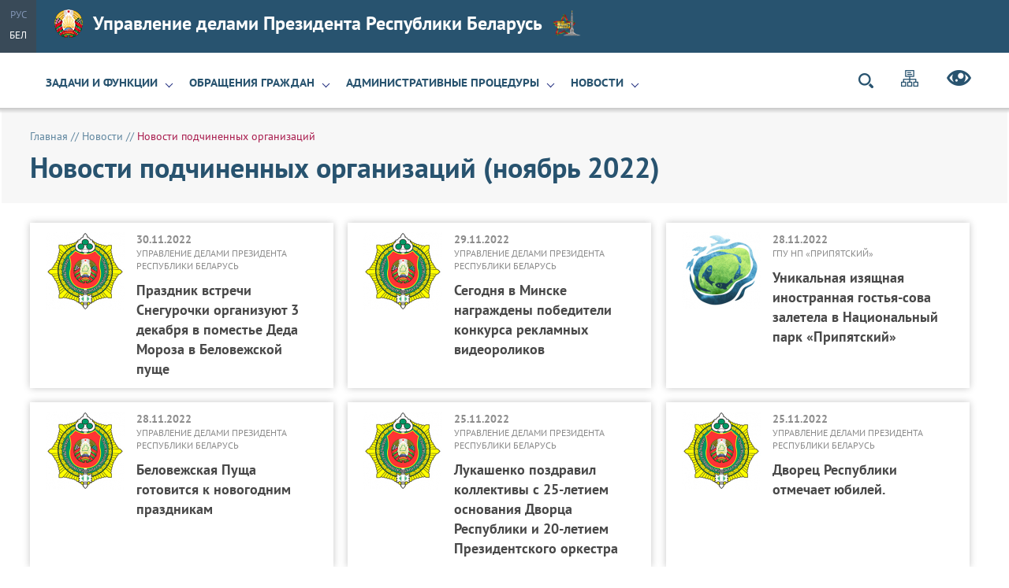

--- FILE ---
content_type: text/html; charset=UTF-8
request_url: https://udp.gov.by/ru/news-ru/?y=2022&m=11
body_size: 15935
content:
    
    <!DOCTYPE HTML>
<html lang="ru-RU" >
    <head>
        <title>Новости подчиненных организаций | Управление делами Президента Республики Беларусь</title>
        <meta charset="UTF-8"/>
        <meta http-equiv="Content-Type" content="text/html; charset=utf-8"/>
        <meta http-equiv="Content-Language" content="ru"/>
        <meta name="viewport" content="width=device-width"/>
        <link rel="stylesheet" href="/styles/design/general_styles.css" type="text/css" />
        <link rel="stylesheet" href="/styles/design/styles.css" type="text/css" />
        <link rel="stylesheet" href="/styles/design/tr_styles.css" type="text/css" />
                <meta name="keywords" content=""/>
        <meta name="description" content=""/>

                <style type="text/css">
            @media print {
            body:after{display:inline-block;content:url(http://chart.googleapis.com/chart?cht=qr&chs=200x200&choe=UTF-8&chld=H&chl=udp.gov.by/ru/news-ru/)                    }
            }
        </style>
    </head>
    <body>
                        
                
        

        <div class="header">
            <div class="all">
                <div class="langs">        	
                            <span>Рус</span>
                
        	
                                                                                <a  href="https://udp.gov.by/by/" title="Бел">Бел</a>
                
         </div>
                <div class="home_link">
                    <a href="/ru/">
                        <img class="gerb-main" src="/desimages/gerb.png" alt="">
                        Управление делами Президента Республики Беларусь
                        <img class="gerb-secondary" src="/desimages/gerb-secondary.png" alt="">
                    </a>
                </div>
            </div>
        </div>
        <div class="menu_line">
            <div class="all">
                <div class="h_menu_title" onclick="open_menu()"><a>Меню</a></div>
<div class="h_menu_inner" id="h_menu">
    <div class="h_menu_title_inner" onclick="open_menu()">Меню</div>
    <div class="h_menu_inner_m" id="h_menu_inner">
	
        <div class="h_menu_item">
                            <a class="h_menu1  h_menu1_ch"  href="https://udp.gov.by/ru/upravlenie-ru/" title="Задачи и функции">Задачи и функции</a>
                
               
                <div class="h_menu_second">                    
                	
                                                    <a class="h_menu2  " href="https://udp.gov.by/ru/apparat-upravlenija-ru/" title="Руководство Управления делами Президента Республики Беларусь">Руководство Управления делами Президента Республики Беларусь </span></a>
                                                                    
                	
                                                    <a class="h_menu2  " href="https://udp.gov.by/ru/podchinennye-organizatsii-ru/" title="Подчиненные организации">Подчиненные организации </span></a>
                                                                    
                	
                                                    <a class="h_menu2  " href="https://udp.gov.by/ru/contacts-ru/" title="Контактная информация">Контактная информация </span></a>
                                                                    
                         
                </div>
                    </div>
	
        <div class="h_menu_item">
                            <a class="h_menu1  h_menu1_ch"  href="https://udp.gov.by/ru/obraschenija-grazhdan-i-juridicheskix-lits-ru/" title="Обращения граждан">Обращения граждан</a>
                
               
                <div class="h_menu_second">                    
                	
                                                    <a class="h_menu2  h_menu2_ch" href="https://udp.gov.by/ru/elektronnye-obraschenija-ru/" title="Электронные обращения">Электронные обращения <span class="h_menu3_arrow"></span></a>
                                                                    
                	
                                                    <a class="h_menu2  " href="https://udp.gov.by/ru/pismennye-obraschenija-ru/" title="Письменные обращения">Письменные обращения </span></a>
                                                                    
                	
                                                    <a class="h_menu2  " href="https://udp.gov.by/ru/lichnyj-priem-ru/" title="Личный прием">Личный прием </span></a>
                                                                    
                         
                </div>
                    </div>
	
        <div class="h_menu_item">
                            <a class="h_menu1  h_menu1_ch"  href="https://udp.gov.by/ru/administrativnye-protsedury-ru/" title="Административные процедуры">Административные процедуры</a>
                
               
                <div class="h_menu_second">                    
                	
                                                    <a class="h_menu2  " href="https://udp.gov.by/ru/vydacha-lesorubochnogo-bileta-ordera-na-zagotovku-drevesiny-na-kornju-ru/" title="Выдача лесорубочного билета (ордера) на заготовку древесины на корню">Выдача лесорубочного билета (ордера) на заготовку древесины на корню </span></a>
                                                                    
                	
                                                    <a class="h_menu2  " href="https://udp.gov.by/ru/vydacha-lesorubochnogo-bileta-ordera-na-zagotovku-drov-ru/" title="Выдача лесорубочного билета (ордера) на заготовку дров">Выдача лесорубочного билета (ордера) на заготовку дров </span></a>
                                                                    
                	
                                                    <a class="h_menu2  " href="https://udp.gov.by/ru/vydacha-lesorubochnogo-bileta-ordera-na-pravo-zagotovki-drevesno-kustarnikovoj-rastitelnosti-nasazhdenij-na-zemljax-ne-vxodjaschix-v-lesnoj-fond-ru/" title="Выдача лесорубочного билета (ордера) на право заготовки древесно-кустарниковой растительности (насаждений) на землях, не входящих в лесной фонд">Выдача лесорубочного билета (ордера) на право заготовки древесно-кустарниковой растительности (насаждений) на землях, не входящих в лесной фонд </span></a>
                                                                    
                	
                                                    <a class="h_menu2  " href="https://udp.gov.by/ru/vydacha-lesnogo-bileta-dlja-osuschestvlenija-pobochnogo-lesopolzovanija-i-zagotovki-vtorostepennyx-lesnyx-resursov-ru/" title="Выдача лесного билета для осуществления побочного лесопользования и заготовки второстепенных лесных ресурсов">Выдача лесного билета для осуществления побочного лесопользования и заготовки второстепенных лесных ресурсов </span></a>
                                                                    
                	
                                                    <a class="h_menu2  " href="https://udp.gov.by/ru/vydacha-zakljuchenija-ob-otnesenii-produktsii-k-izdelijam-narodnyx-promyslov-i-remesel-ru/" title="Выдача заключения об отнесении продукции к изделиям народных промыслов и ремесел">Выдача заключения об отнесении продукции к изделиям народных промыслов и ремесел </span></a>
                                                                    
                	
                                                    <a class="h_menu2  " href="https://udp.gov.by/ru/[base64]/" title="Получение санитарно-гигиенического заключения по градостроительному проекту, изменениям и (или) дополнениям, вносимым в него">Получение санитарно-гигиенического заключения по градостроительному проекту, изменениям и (или) дополнениям, вносимым в него </span></a>
                                                                    
                	
                                                    <a class="h_menu2  " href="https://udp.gov.by/ru/soglasovanie-s-vydachej-zakljuchenija-rasshirenija-ili-uvelichenija-moschnosti-izmenenija-profilja-objektov-sotsialnoj-proizvodstvennoj-transportnoj-inzhenernoj-infrastruktury-ru/" title="Получение санитарно-гигиенического заключения по проектной документации на строительство объекта социальной, производственной, транспортной, инженерной инфраструктуры, расположенного в санитарно-защитной зоне, зоне ограниченной застройки, передающих радиотехнических объектов Вооруженных Сил Республики Беларусь">Получение санитарно-гигиенического заключения по проектной документации на строительство объекта социальной, производственной, транспортной, инженерной инфраструктуры, расположенного в санитарно-защитной зоне, зоне ограниченной застройки, передающих радиотехнических объектов Вооруженных Сил Республики Беларусь </span></a>
                                                                    
                	
                                                    <a class="h_menu2  " href="https://udp.gov.by/ru/[base64]/" title="Получение санитарно-гигиенического заключения по проектной документации на расширение, увеличение мощности, изменение целевого назначения объекта социальной, производственной, транспортной, инженерной инфраструктуры">Получение санитарно-гигиенического заключения по проектной документации на расширение, увеличение мощности, изменение целевого назначения объекта социальной, производственной, транспортной, инженерной инфраструктуры </span></a>
                                                                    
                	
                                                    <a class="h_menu2  " href="https://udp.gov.by/ru/[base64]/" title="Получение заключения о соответствии принимаемого в эксплуатацию объекта строительства требованиям законодательства в области санитарно-эпидемиологического благополучия населения">Получение заключения о соответствии принимаемого в эксплуатацию объекта строительства требованиям законодательства в области санитарно-эпидемиологического благополучия населения </span></a>
                                                                    
                	
                                                    <a class="h_menu2  " href="https://udp.gov.by/ru/gosudarstvennaja-sanitarno-gigienicheskaja-ekspertiza-i-vydacha-akta-gosudarstvennoj-sanitarno-gigienicheskoj-ekspertizy-uslovij-truda-rabotnikov-na-objektax-nadzora-ru/" title="Получение санитарно-гигиенического заключения по проекту санитарно-защитной зоны ядерной установки и (или) пункта хранения, санитарно-защитной зоны организации, сооружения и иного объекта, оказывающего воздействие на здоровье человека и окружающую среду, зоны санитарной охраны источника питьевого водоснабжения централизованных систем питьевоговодоснабжения">Получение санитарно-гигиенического заключения по проекту санитарно-защитной зоны ядерной установки и (или) пункта хранения, санитарно-защитной зоны организации, сооружения и иного объекта, оказывающего воздействие на здоровье человека и окружающую среду, зоны санитарной охраны источника питьевого водоснабжения централизованных систем питьевоговодоснабжения </span></a>
                                                                    
                	
                                                    <a class="h_menu2  " href="https://udp.gov.by/ru/[base64]/" title="Получение санитарно-гигиенического заключения об условиях труда работающих">Получение санитарно-гигиенического заключения об условиях труда работающих </span></a>
                                                                    
                	
                                                    <a class="h_menu2  " href="https://udp.gov.by/ru/polucheniye-sanitarnogigiyenicheskogo-zaklyucheniya-na-raboty-ru/" title="Получение санитарно-гигиенического заключения на работы, услуги, представляющие потенциальную опасность для жизни и здоровья населения">Получение санитарно-гигиенического заключения на работы, услуги, представляющие потенциальную опасность для жизни и здоровья населения </span></a>
                                                                    
                	
                                                    <a class="h_menu2  " href="https://udp.gov.by/ru/polucheniye-sanitarnogigiyenicheskogo-zaklyucheniya-o-deyatelnosti-subyekta-ru/" title="Получение санитарно-гигиенического заключения о деятельности субъекта хозяйствования по производству пищевой продукции">Получение санитарно-гигиенического заключения о деятельности субъекта хозяйствования по производству пищевой продукции </span></a>
                                                                    
                	
                                                    <a class="h_menu2  " href="https://udp.gov.by/ru/polucheniye-sanitarnogigiyenicheskogo-zaklyucheniya-o-deyatelnosti-svyazannoy-s-proizvodstvom-ru/" title="Получение санитарно-гигиенического заключения о деятельности, связанной с производством, хранением, использованием, транспортировкой и захоронением радиоактивных веществ, других источников ионизирующего излучения, а также использованием источников иных вредных физических воздействий">Получение санитарно-гигиенического заключения о деятельности, связанной с производством, хранением, использованием, транспортировкой и захоронением радиоактивных веществ, других источников ионизирующего излучения, а также использованием источников иных вредных физических воздействий </span></a>
                                                                    
                	
                                                    <a class="h_menu2  " href="https://udp.gov.by/ru/polucheniye-sanitarnogigiyenicheskogo-zaklyucheniya-po-obyektu-sotsialnoy-ru/" title="Получение санитарно-гигиенического заключения по объекту социальной, производственной, транспортной, инженерной инфраструктуры">Получение санитарно-гигиенического заключения по объекту социальной, производственной, транспортной, инженерной инфраструктуры </span></a>
                                                                    
                	
                                                    <a class="h_menu2  " href="https://udp.gov.by/ru/vneseniye-izmeneniya-v-sanitarnogigiyenicheskoye-zaklyucheniye-ru/" title="Внесение изменения (замена) в санитарно-гигиеническое заключение">Внесение изменения (замена) в санитарно-гигиеническое заключение </span></a>
                                                                    
                	
                                                    <a class="h_menu2  " href="https://udp.gov.by/ru/soglasovaniye-plana-meropriyatiy-po-zashchite-personala-ru/" title="Согласование плана мероприятий по защите персонала и населения от радиационной аварии и ее последствий (для пользователей закрытых источников ионизирующего излучения и (или) открытых источников ионизирующего излучения I - III категорий по степени радиационной опасности, а также содержащих указанные закрытые источники ионизирующего излучения радиационных устройств)">Согласование плана мероприятий по защите персонала и населения от радиационной аварии и ее последствий (для пользователей закрытых источников ионизирующего излучения и (или) открытых источников ионизирующего излучения I - III категорий по степени радиационной опасности, а также содержащих указанные закрытые источники ионизирующего излучения радиационных устройств) </span></a>
                                                                    
                	
                                                    <a class="h_menu2  " href="https://udp.gov.by/ru/soglasovaniye-zakaza-zayavki-na-postavku-istochnika-ioniziruyushchego-izlucheniya-ru/" title="Согласование заказа-заявки на поставку источника ионизирующего излучения">Согласование заказа-заявки на поставку источника ионизирующего излучения </span></a>
                                                                    
                	
                                                    <a class="h_menu2  " href="https://udp.gov.by/ru/vydacha-svidetelstva-o-texnicheskoj-kompetentnosti-ispytatelnyx-podrazdelenij-organizatsij-osuschestvljajuschix-vypusk-stroitelnyx-materialov-i-vypolnjajuschix-raboty-uslugi-v-stroitelstve-ru/" title="Получение (продление срока действия) свидетельства о технической компетентности системы производственного контроля субъектов, осуществляющих выпуск строительных материалов и изделий и выполняющих работы (услуги) в строительстве, оформление дополнения к свидетельству">Получение (продление срока действия) свидетельства о технической компетентности системы производственного контроля субъектов, осуществляющих выпуск строительных материалов и изделий и выполняющих работы (услуги) в строительстве, оформление дополнения к свидетельству </span></a>
                                                                    
                	
                                                    <a class="h_menu2  " href="https://udp.gov.by/ru/vydacha-texnicheskogo-svidetelstva-o-prigodnosti-importiruemyx-stroitelnyx-materialov-i-izdelij-dlja-primenenija-v-stroitelstve-ru/" title="Получение технического свидетельства о пригодности для применения в строительстве материалов и изделий">Получение технического свидетельства о пригодности для применения в строительстве материалов и изделий </span></a>
                                                                    
                	
                                                    <a class="h_menu2  " href="https://udp.gov.by/ru/roluchenie_specialnogo_razreshenija_na_osushhestvlenie_dejatelnosti-ru/" title="Получение лицензии на осуществление деятельности, связанной с оздоровлением детей за рубежом">Получение лицензии на осуществление деятельности, связанной с оздоровлением детей за рубежом </span></a>
                                                                    
                	
                                                    <a class="h_menu2  " href="https://udp.gov.by/ru/vnesenie_izmenenija_v_specialnoe_razreshenie_na_osushhestvlenie_dejatelnosti-ru/" title="Изменение лицензии на осуществление деятельности, связанной с оздоровлением детей за рубежом">Изменение лицензии на осуществление деятельности, связанной с оздоровлением детей за рубежом </span></a>
                                                                    
                         
                </div>
                    </div>
	
        <div class="h_menu_item">
                            <a class="h_menu1 h_menu1_selected h_menu1_ch"  href="https://udp.gov.by/ru/news-all-ru/" title="Новости">Новости</a>
                
               
                <div class="h_menu_second">                    
                	
                                                    <a class="h_menu2  " href="https://udp.gov.by/ru/news-upravleniya-ru/" title="Главные новости">Главные новости </span></a>
                                                                    
                	
                                                    <a class="h_menu2 h_menu2_selected " href="https://udp.gov.by/ru/news-ru/" title="Новости подчиненных организаций">Новости подчиненных организаций </span></a>
                                                                    
                         
                </div>
                    </div>
    </div>
</div>

                <div class="icons_in_menu search_icon" title="Поиск по слову" onclick="open_search_block('sb-search')">
</div>
<div id="sb-search" class="sb-search">
    <div class="search_title">Поиск</div>
    <form method="get" target="_self" name="style_form_search" action="/ru/search-ru/getResults/" class="search_main">
        <input id="sb-search-input" class="sb-search-input" type="text" name="query" placeholder="Поиск по слову..." value="">
        <input class="sb-search-submit" type="submit" alt="Поиск">
        <span class="sb-icon-search"></span>
    </form>
        <div class="close" onclick="open_search_block('sb-search')"></div>
</div>
                                                                <a class="icons_in_menu" href="/ru/sitemap-ru/" title="Карта сайта"  target ="_self">
                             <img src="https://udp.gov.by/images/storage/mimagelb/001685_298d30d006a38308cf1add9a4829f15d_work.png" alt="Карта сайта" title="Карта сайта" onmouseover="this.src='https://udp.gov.by/images/storage/mimagelb/001685_210dbaf3ee14e14bb29b1d6296c47f51_work.png'" onmouseout="this.src='https://udp.gov.by/images/storage/mimagelb/001685_298d30d006a38308cf1add9a4829f15d_work.png'"/>
                        </a>
                                                                        <a class="icons_in_menu" href="/special/ru/" title="Версия для слабовидящих"  target ="_self">
                             <img src="https://udp.gov.by/images/storage/mimagelb/001685_7fa58f9360358558d1b1c3eb19d0026b_work.png" alt="Версия для слабовидящих" title="Версия для слабовидящих" onmouseover="this.src='https://udp.gov.by/images/storage/mimagelb/001685_d28dd911dfe164c771ee695bc4e9f73e_work.png'" onmouseout="this.src='https://udp.gov.by/images/storage/mimagelb/001685_7fa58f9360358558d1b1c3eb19d0026b_work.png'"/>
                        </a>
                        
            </div>
        </div>
        
                <div class="all all_inner">
            

        <div class="inner"> 
                    

        <div class="taxonomy"><a href="/ru/" title="Главная">Главная</a>&nbsp;//
    	<a href="/ru/news-all-ru/">Новости</a>&nbsp;// 
        	<span>Новости подчиненных организаций</span>
    </div>    
                            <h1>Новости подчиненных организаций (ноябрь 2022)</h1>
    
    
    
   
    <div class="news_els">
            <a class="news_item " href="https://udp.gov.by/ru/news-ru/view/prazdnik-vstrechi-snegurochki-organizujut-3-dekabrja-v-pomestje-deda-moroza-v-belovezhskoj-pusche-25448-2022/" title="Праздник встречи Снегурочки организуют 3 декабря в поместье Деда Мороза в Беловежской пуще">
                                                                                                                                                            
                                        <span class="img_a">    
        
<img src="https://udp.gov.by/images/storage/tags/001489_282989.jpg" title="Управление делами Президента Республики Беларусь" alt="Управление делами Президента Республики Беларусь"/></span>
             
            <span class="news_info">
                <span class="news_date">
                    30.11.2022                </span>
                                                            <span class="news_org">Управление делами Президента Республики Беларусь</span>   
                        
                
                <span class="news_title">Праздник встречи Снегурочки организуют 3 декабря в поместье Деда Мороза в Беловежской пуще </span>
            </span>

            <span class="clear"></span>
        </a>
            <a class="news_item " href="https://udp.gov.by/ru/news-ru/view/segodnja-v-minske-nagrazhdeny-pobediteli-konkursa-reklamnyx-videorolikov-25447-2022/" title="Сегодня в Минске награждены победители конкурса рекламных видеороликов">
                                                                                                                                                            
                                        <span class="img_a">    
        
<img src="https://udp.gov.by/images/storage/tags/001489_282989.jpg" title="Управление делами Президента Республики Беларусь" alt="Управление делами Президента Республики Беларусь"/></span>
             
            <span class="news_info">
                <span class="news_date">
                    29.11.2022                </span>
                                                            <span class="news_org">Управление делами Президента Республики Беларусь</span>   
                        
                
                <span class="news_title">Сегодня в Минске награждены победители конкурса рекламных видеороликов </span>
            </span>

            <span class="clear"></span>
        </a>
            <a class="news_item " href="https://udp.gov.by/ru/news-ru/view/unikalnaja-izjaschnaja-inostrannaja-gostjja-sova-zaletela-v-natsionalnyj-park-laquopripjatskijraquo-25445-2022/" title="Уникальная изящная иностранная гостья-сова залетела в Национальный парк «Припятский»">
                                                                                                                                                            
                                        <span class="img_a">    
        
<img src="https://udp.gov.by/images/storage/tags/001489_654111.jpg" title="ГПУ НП «Припятский»" alt="ГПУ НП «Припятский»"/></span>
             
            <span class="news_info">
                <span class="news_date">
                    28.11.2022                </span>
                                                            <span class="news_org">ГПУ НП «Припятский»</span>   
                        
                
                <span class="news_title">Уникальная изящная иностранная гостья-сова залетела в Национальный парк «Припятский» </span>
            </span>

            <span class="clear"></span>
        </a>
            <a class="news_item " href="https://udp.gov.by/ru/news-ru/view/belovezhskaja-puscha-gotovitsja-k-novogodnim-prazdnikam-25444-2022/" title="Беловежская Пуща готовится к новогодним праздникам">
                                                                                                                                                            
                                        <span class="img_a">    
        
<img src="https://udp.gov.by/images/storage/tags/001489_282989.jpg" title="Управление делами Президента Республики Беларусь" alt="Управление делами Президента Республики Беларусь"/></span>
             
            <span class="news_info">
                <span class="news_date">
                    28.11.2022                </span>
                                                            <span class="news_org">Управление делами Президента Республики Беларусь</span>   
                        
                
                <span class="news_title">Беловежская Пуща готовится к новогодним праздникам </span>
            </span>

            <span class="clear"></span>
        </a>
            <a class="news_item " href="https://udp.gov.by/ru/news-ru/view/lukashenko-pozdravil-kollektivy-s-25-letiem-osnovanija-dvortsa-respubliki-i-20-letiem-prezidentskogo-25442-2022/" title="Лукашенко поздравил коллективы с 25-летием основания Дворца Республики и 20-летием Президентского оркестра">
                                                                                                                                                            
                                        <span class="img_a">    
        
<img src="https://udp.gov.by/images/storage/tags/001489_282989.jpg" title="Управление делами Президента Республики Беларусь" alt="Управление делами Президента Республики Беларусь"/></span>
             
            <span class="news_info">
                <span class="news_date">
                    25.11.2022                </span>
                                                            <span class="news_org">Управление делами Президента Республики Беларусь</span>   
                        
                
                <span class="news_title">Лукашенко поздравил коллективы с 25-летием основания Дворца Республики и 20-летием Президентского оркестра </span>
            </span>

            <span class="clear"></span>
        </a>
            <a class="news_item " href="https://udp.gov.by/ru/news-ru/view/dvorets-respubliki-otmechaet-jubilej-25441-2022/" title="Дворец Республики отмечает юбилей.">
                                                                                                                                                            
                                        <span class="img_a">    
        
<img src="https://udp.gov.by/images/storage/tags/001489_282989.jpg" title="Управление делами Президента Республики Беларусь" alt="Управление делами Президента Республики Беларусь"/></span>
             
            <span class="news_info">
                <span class="news_date">
                    25.11.2022                </span>
                                                            <span class="news_org">Управление делами Президента Республики Беларусь</span>   
                        
                
                <span class="news_title">Дворец Республики отмечает юбилей. </span>
            </span>

            <span class="clear"></span>
        </a>
            <a class="news_item " href="https://udp.gov.by/ru/news-ru/view/upravljajuschij-delami-prezidenta-respubliki-belarus-jurij-nazarov-pozdravil-segodnja-dvorets-25440-2022/" title="Управляющий делами Президента Республики Беларусь Юрий Назаров поздравил сегодня Дворец Республики с 25-летием со дня образования">
                                                                                                                                                            
                                        <span class="img_a">    
        
<img src="https://udp.gov.by/images/storage/tags/001489_282989.jpg" title="Управление делами Президента Республики Беларусь" alt="Управление делами Президента Республики Беларусь"/></span>
             
            <span class="news_info">
                <span class="news_date">
                    24.11.2022                </span>
                                                            <span class="news_org">Управление делами Президента Республики Беларусь</span>   
                        
                
                <span class="news_title">Управляющий делами Президента Республики Беларусь Юрий Назаров поздравил сегодня Дворец Республики с 25-летием со дня образования </span>
            </span>

            <span class="clear"></span>
        </a>
            <a class="news_item " href="https://udp.gov.by/ru/news-ru/view/rogaschuk-belorusskaja-selxozproduktsija-uverenno-polzuetsja-sprosom-za-rubezhom-25439-2022/" title="Рогащук: белорусская сельхозпродукция уверенно пользуется спросом за рубежом">
                                                                                                                                                            
                                        <span class="img_a">    
        
<img src="https://udp.gov.by/images/storage/tags/001489_282989.jpg" title="Управление делами Президента Республики Беларусь" alt="Управление делами Президента Республики Беларусь"/></span>
             
            <span class="news_info">
                <span class="news_date">
                    21.11.2022                </span>
                                                            <span class="news_org">Управление делами Президента Республики Беларусь</span>   
                        
                
                <span class="news_title">Рогащук: белорусская сельхозпродукция уверенно пользуется спросом за рубежом </span>
            </span>

            <span class="clear"></span>
        </a>
            <a class="news_item " href="https://udp.gov.by/ru/news-ru/view/upravljajuschij-delami-prezidenta-respubliki-belarus-jurij-nazarov-pozdravil-truzhenikov-sela-i-25438-2022/" title="Управляющий делами Президента Республики Беларусь Юрий Назаров поздравил тружеников села и перерабатывающей промышленности с профессиональным праздником">
                                                                                                                                                            
                                        <span class="img_a">    
        
<img src="https://udp.gov.by/images/storage/tags/001489_282989.jpg" title="Управление делами Президента Республики Беларусь" alt="Управление делами Президента Республики Беларусь"/></span>
             
            <span class="news_info">
                <span class="news_date">
                    18.11.2022                </span>
                                                            <span class="news_org">Управление делами Президента Республики Беларусь</span>   
                        
                
                <span class="news_title">Управляющий делами Президента Республики Беларусь Юрий Назаров поздравил тружеников села и перерабатывающей промышленности с профессиональным праздником </span>
            </span>

            <span class="clear"></span>
        </a>
            <a class="news_item " href="https://udp.gov.by/ru/news-ru/view/rabotniki-organizatsij-upravlenija-delami-prezidenta-respubliki-belarus-nagrazhdeny-gosudarstvennymi-25437-2022/" title="Работники организаций Управления делами Президента Республики Беларусь награждены государственными наградами">
                                                                                                                                                            
                                        <span class="img_a">    
        
<img src="https://udp.gov.by/images/storage/tags/001489_282989.jpg" title="Управление делами Президента Республики Беларусь" alt="Управление делами Президента Республики Беларусь"/></span>
             
            <span class="news_info">
                <span class="news_date">
                    17.11.2022                </span>
                                                            <span class="news_org">Управление делами Президента Республики Беларусь</span>   
                        
                
                <span class="news_title">Работники организаций Управления делами Президента Республики Беларусь награждены государственными наградами </span>
            </span>

            <span class="clear"></span>
        </a>
            <a class="news_item " href="https://udp.gov.by/ru/news-ru/view/jurij-nazarov-ot-truda-agrariev-zavisit-prodovolstvennaja-bezopasnost-strany-25436-2022/" title="Юрий Назаров: от труда аграриев зависит продовольственная безопасность страны">
                                                                                                                                                            
                                        <span class="img_a">    
        
<img src="https://udp.gov.by/images/storage/tags/001489_282989.jpg" title="Управление делами Президента Республики Беларусь" alt="Управление делами Президента Республики Беларусь"/></span>
             
            <span class="news_info">
                <span class="news_date">
                    17.11.2022                </span>
                                                            <span class="news_org">Управление делами Президента Республики Беларусь</span>   
                        
                
                <span class="news_title">Юрий Назаров: от труда аграриев зависит продовольственная безопасность страны </span>
            </span>

            <span class="clear"></span>
        </a>
            <a class="news_item " href="https://udp.gov.by/ru/news-ru/view/sostojanie-del-v-agropromyshlennom-komplekse-rassmatrivaetsja-segodnja-na-vyezdnom-zasedanii-kollegii-25435-2022/" title="Состояние дел в агропромышленном комплексе рассматривается сегодня на выездном заседании коллегии Управления делами Президента Республики Беларусь">
                                                                                                                                                            
                                        <span class="img_a">    
        
<img src="https://udp.gov.by/images/storage/tags/001489_282989.jpg" title="Управление делами Президента Республики Беларусь" alt="Управление делами Президента Республики Беларусь"/></span>
             
            <span class="news_info">
                <span class="news_date">
                    16.11.2022                </span>
                                                            <span class="news_org">Управление делами Президента Республики Беларусь</span>   
                        
                
                <span class="news_title">Состояние дел в агропромышленном комплексе рассматривается сегодня на выездном заседании коллегии Управления делами Президента Республики Беларусь </span>
            </span>

            <span class="clear"></span>
        </a>
    </div>
    <div class="clear"></div>
    <div class="pages">
                											<span class="page_item">1</span>
								                            <a href="/ru/news-ru/page/2?y=2022&m=11" title="2" class="page_item" >2</a>
								                            <a href="/ru/news-ru/page/3?y=2022&m=11" title="3" class="page_item" >3</a>
						
		                			<a href="/ru/news-ru/page/2?y=2022&m=11" title="следующая" class="p_next" >следующая</a>
		                <div class="clear"></div>
</div>    <div class="archive">
    <div class="archive_title">Архив новостей</div>
    <div class="archive_line">
                                                                               <div class="year"><span>2026</span>
            
            <div class="month">
                                                            <a href="https://udp.gov.by/ru/news-ru/?y=2026&m=1" title="Январь 2026"  >Январь</a>
                                                                                                                                                                                                                                                                                                                                                            </div>
        </div>
             
                                                       <div class="year"><span>2025</span>
            
            <div class="month">
                                                            <a href="https://udp.gov.by/ru/news-ru/?y=2025&m=1" title="Январь 2025"  >Январь</a>
                                                                            <a href="https://udp.gov.by/ru/news-ru/?y=2025&m=2" title="Февраль 2025"  >Февраль</a>
                                                                            <a href="https://udp.gov.by/ru/news-ru/?y=2025&m=3" title="Март 2025"  >Март</a>
                                                                            <a href="https://udp.gov.by/ru/news-ru/?y=2025&m=4" title="Апрель 2025"  >Апрель</a>
                                                                            <a href="https://udp.gov.by/ru/news-ru/?y=2025&m=5" title="Май 2025"  >Май</a>
                                                                            <a href="https://udp.gov.by/ru/news-ru/?y=2025&m=6" title="Июнь 2025"  >Июнь</a>
                                                                            <a href="https://udp.gov.by/ru/news-ru/?y=2025&m=7" title="Июль 2025"  >Июль</a>
                                                                            <a href="https://udp.gov.by/ru/news-ru/?y=2025&m=8" title="Август 2025"  >Август</a>
                                                                            <a href="https://udp.gov.by/ru/news-ru/?y=2025&m=9" title="Сентябрь 2025"  >Сентябрь</a>
                                                                            <a href="https://udp.gov.by/ru/news-ru/?y=2025&m=10" title="Октябрь 2025"  >Октябрь</a>
                                                                            <a href="https://udp.gov.by/ru/news-ru/?y=2025&m=11" title="Ноябрь 2025"  >Ноябрь</a>
                                                                            <a href="https://udp.gov.by/ru/news-ru/?y=2025&m=12" title="Декабрь 2025"  >Декабрь</a>
                                        </div>
        </div>
             
                                                       <div class="year"><span>2024</span>
            
            <div class="month">
                                                            <a href="https://udp.gov.by/ru/news-ru/?y=2024&m=1" title="Январь 2024"  >Январь</a>
                                                                            <a href="https://udp.gov.by/ru/news-ru/?y=2024&m=2" title="Февраль 2024"  >Февраль</a>
                                                                            <a href="https://udp.gov.by/ru/news-ru/?y=2024&m=3" title="Март 2024"  >Март</a>
                                                                            <a href="https://udp.gov.by/ru/news-ru/?y=2024&m=4" title="Апрель 2024"  >Апрель</a>
                                                                            <a href="https://udp.gov.by/ru/news-ru/?y=2024&m=5" title="Май 2024"  >Май</a>
                                                                            <a href="https://udp.gov.by/ru/news-ru/?y=2024&m=6" title="Июнь 2024"  >Июнь</a>
                                                                            <a href="https://udp.gov.by/ru/news-ru/?y=2024&m=7" title="Июль 2024"  >Июль</a>
                                                                            <a href="https://udp.gov.by/ru/news-ru/?y=2024&m=8" title="Август 2024"  >Август</a>
                                                                            <a href="https://udp.gov.by/ru/news-ru/?y=2024&m=9" title="Сентябрь 2024"  >Сентябрь</a>
                                                                            <a href="https://udp.gov.by/ru/news-ru/?y=2024&m=10" title="Октябрь 2024"  >Октябрь</a>
                                                                            <a href="https://udp.gov.by/ru/news-ru/?y=2024&m=11" title="Ноябрь 2024"  >Ноябрь</a>
                                                                            <a href="https://udp.gov.by/ru/news-ru/?y=2024&m=12" title="Декабрь 2024"  >Декабрь</a>
                                        </div>
        </div>
             
                                                       <div class="year"><span>2023</span>
            
            <div class="month">
                                                            <a href="https://udp.gov.by/ru/news-ru/?y=2023&m=1" title="Январь 2023"  >Январь</a>
                                                                            <a href="https://udp.gov.by/ru/news-ru/?y=2023&m=2" title="Февраль 2023"  >Февраль</a>
                                                                            <a href="https://udp.gov.by/ru/news-ru/?y=2023&m=3" title="Март 2023"  >Март</a>
                                                                            <a href="https://udp.gov.by/ru/news-ru/?y=2023&m=4" title="Апрель 2023"  >Апрель</a>
                                                                            <a href="https://udp.gov.by/ru/news-ru/?y=2023&m=5" title="Май 2023"  >Май</a>
                                                                            <a href="https://udp.gov.by/ru/news-ru/?y=2023&m=6" title="Июнь 2023"  >Июнь</a>
                                                                            <a href="https://udp.gov.by/ru/news-ru/?y=2023&m=7" title="Июль 2023"  >Июль</a>
                                                                            <a href="https://udp.gov.by/ru/news-ru/?y=2023&m=8" title="Август 2023"  >Август</a>
                                                                            <a href="https://udp.gov.by/ru/news-ru/?y=2023&m=9" title="Сентябрь 2023"  >Сентябрь</a>
                                                                            <a href="https://udp.gov.by/ru/news-ru/?y=2023&m=10" title="Октябрь 2023"  >Октябрь</a>
                                                                            <a href="https://udp.gov.by/ru/news-ru/?y=2023&m=11" title="Ноябрь 2023"  >Ноябрь</a>
                                                                            <a href="https://udp.gov.by/ru/news-ru/?y=2023&m=12" title="Декабрь 2023"  >Декабрь</a>
                                        </div>
        </div>
             
                                                       <div class="year curr_year"><span>2022</span>
            
            <div class="month">
                                                            <a href="https://udp.gov.by/ru/news-ru/?y=2022&m=1" title="Январь 2022"  >Январь</a>
                                                                            <a href="https://udp.gov.by/ru/news-ru/?y=2022&m=2" title="Февраль 2022"  >Февраль</a>
                                                                            <a href="https://udp.gov.by/ru/news-ru/?y=2022&m=3" title="Март 2022"  >Март</a>
                                                                            <a href="https://udp.gov.by/ru/news-ru/?y=2022&m=4" title="Апрель 2022"  >Апрель</a>
                                                                            <a href="https://udp.gov.by/ru/news-ru/?y=2022&m=5" title="Май 2022"  >Май</a>
                                                                            <a href="https://udp.gov.by/ru/news-ru/?y=2022&m=6" title="Июнь 2022"  >Июнь</a>
                                                                            <a href="https://udp.gov.by/ru/news-ru/?y=2022&m=7" title="Июль 2022"  >Июль</a>
                                                                            <a href="https://udp.gov.by/ru/news-ru/?y=2022&m=8" title="Август 2022"  >Август</a>
                                                                            <a href="https://udp.gov.by/ru/news-ru/?y=2022&m=9" title="Сентябрь 2022"  >Сентябрь</a>
                                                                            <a href="https://udp.gov.by/ru/news-ru/?y=2022&m=10" title="Октябрь 2022"  >Октябрь</a>
                                                                            <a href="https://udp.gov.by/ru/news-ru/?y=2022&m=11" title="Ноябрь 2022" class="curr_month" >Ноябрь</a>
                                                                            <a href="https://udp.gov.by/ru/news-ru/?y=2022&m=12" title="Декабрь 2022"  >Декабрь</a>
                                        </div>
        </div>
             
                                                       <div class="year"><span>2021</span>
            
            <div class="month">
                                                            <a href="https://udp.gov.by/ru/news-ru/?y=2021&m=1" title="Январь 2021"  >Январь</a>
                                                                            <a href="https://udp.gov.by/ru/news-ru/?y=2021&m=2" title="Февраль 2021"  >Февраль</a>
                                                                            <a href="https://udp.gov.by/ru/news-ru/?y=2021&m=3" title="Март 2021"  >Март</a>
                                                                            <a href="https://udp.gov.by/ru/news-ru/?y=2021&m=4" title="Апрель 2021"  >Апрель</a>
                                                                            <a href="https://udp.gov.by/ru/news-ru/?y=2021&m=5" title="Май 2021"  >Май</a>
                                                                            <a href="https://udp.gov.by/ru/news-ru/?y=2021&m=6" title="Июнь 2021"  >Июнь</a>
                                                                            <a href="https://udp.gov.by/ru/news-ru/?y=2021&m=7" title="Июль 2021"  >Июль</a>
                                                                            <a href="https://udp.gov.by/ru/news-ru/?y=2021&m=8" title="Август 2021"  >Август</a>
                                                                            <a href="https://udp.gov.by/ru/news-ru/?y=2021&m=9" title="Сентябрь 2021"  >Сентябрь</a>
                                                                            <a href="https://udp.gov.by/ru/news-ru/?y=2021&m=10" title="Октябрь 2021"  >Октябрь</a>
                                                                            <a href="https://udp.gov.by/ru/news-ru/?y=2021&m=11" title="Ноябрь 2021"  >Ноябрь</a>
                                                                            <a href="https://udp.gov.by/ru/news-ru/?y=2021&m=12" title="Декабрь 2021"  >Декабрь</a>
                                        </div>
        </div>
             
                                                       <div class="year"><span>2020</span>
            
            <div class="month">
                                                            <a href="https://udp.gov.by/ru/news-ru/?y=2020&m=1" title="Январь 2020"  >Январь</a>
                                                                            <a href="https://udp.gov.by/ru/news-ru/?y=2020&m=2" title="Февраль 2020"  >Февраль</a>
                                                                            <a href="https://udp.gov.by/ru/news-ru/?y=2020&m=3" title="Март 2020"  >Март</a>
                                                                            <a href="https://udp.gov.by/ru/news-ru/?y=2020&m=4" title="Апрель 2020"  >Апрель</a>
                                                                            <a href="https://udp.gov.by/ru/news-ru/?y=2020&m=5" title="Май 2020"  >Май</a>
                                                                            <a href="https://udp.gov.by/ru/news-ru/?y=2020&m=6" title="Июнь 2020"  >Июнь</a>
                                                                            <a href="https://udp.gov.by/ru/news-ru/?y=2020&m=7" title="Июль 2020"  >Июль</a>
                                                                            <a href="https://udp.gov.by/ru/news-ru/?y=2020&m=8" title="Август 2020"  >Август</a>
                                                                            <a href="https://udp.gov.by/ru/news-ru/?y=2020&m=9" title="Сентябрь 2020"  >Сентябрь</a>
                                                                            <a href="https://udp.gov.by/ru/news-ru/?y=2020&m=10" title="Октябрь 2020"  >Октябрь</a>
                                                                            <a href="https://udp.gov.by/ru/news-ru/?y=2020&m=11" title="Ноябрь 2020"  >Ноябрь</a>
                                                                            <a href="https://udp.gov.by/ru/news-ru/?y=2020&m=12" title="Декабрь 2020"  >Декабрь</a>
                                        </div>
        </div>
             
                                                       <div class="year"><span>2019</span>
            
            <div class="month">
                                                            <a href="https://udp.gov.by/ru/news-ru/?y=2019&m=1" title="Январь 2019"  >Январь</a>
                                                                            <a href="https://udp.gov.by/ru/news-ru/?y=2019&m=2" title="Февраль 2019"  >Февраль</a>
                                                                            <a href="https://udp.gov.by/ru/news-ru/?y=2019&m=3" title="Март 2019"  >Март</a>
                                                                            <a href="https://udp.gov.by/ru/news-ru/?y=2019&m=4" title="Апрель 2019"  >Апрель</a>
                                                                            <a href="https://udp.gov.by/ru/news-ru/?y=2019&m=5" title="Май 2019"  >Май</a>
                                                                            <a href="https://udp.gov.by/ru/news-ru/?y=2019&m=6" title="Июнь 2019"  >Июнь</a>
                                                                            <a href="https://udp.gov.by/ru/news-ru/?y=2019&m=7" title="Июль 2019"  >Июль</a>
                                                                            <a href="https://udp.gov.by/ru/news-ru/?y=2019&m=8" title="Август 2019"  >Август</a>
                                                                            <a href="https://udp.gov.by/ru/news-ru/?y=2019&m=9" title="Сентябрь 2019"  >Сентябрь</a>
                                                                            <a href="https://udp.gov.by/ru/news-ru/?y=2019&m=10" title="Октябрь 2019"  >Октябрь</a>
                                                                            <a href="https://udp.gov.by/ru/news-ru/?y=2019&m=11" title="Ноябрь 2019"  >Ноябрь</a>
                                                                            <a href="https://udp.gov.by/ru/news-ru/?y=2019&m=12" title="Декабрь 2019"  >Декабрь</a>
                                        </div>
        </div>
             
                                                       <div class="year"><span>2018</span>
            
            <div class="month">
                                                            <a href="https://udp.gov.by/ru/news-ru/?y=2018&m=1" title="Январь 2018"  >Январь</a>
                                                                            <a href="https://udp.gov.by/ru/news-ru/?y=2018&m=2" title="Февраль 2018"  >Февраль</a>
                                                                            <a href="https://udp.gov.by/ru/news-ru/?y=2018&m=3" title="Март 2018"  >Март</a>
                                                                            <a href="https://udp.gov.by/ru/news-ru/?y=2018&m=4" title="Апрель 2018"  >Апрель</a>
                                                                            <a href="https://udp.gov.by/ru/news-ru/?y=2018&m=5" title="Май 2018"  >Май</a>
                                                                            <a href="https://udp.gov.by/ru/news-ru/?y=2018&m=6" title="Июнь 2018"  >Июнь</a>
                                                                            <a href="https://udp.gov.by/ru/news-ru/?y=2018&m=7" title="Июль 2018"  >Июль</a>
                                                                            <a href="https://udp.gov.by/ru/news-ru/?y=2018&m=8" title="Август 2018"  >Август</a>
                                                                            <a href="https://udp.gov.by/ru/news-ru/?y=2018&m=9" title="Сентябрь 2018"  >Сентябрь</a>
                                                                            <a href="https://udp.gov.by/ru/news-ru/?y=2018&m=10" title="Октябрь 2018"  >Октябрь</a>
                                                                            <a href="https://udp.gov.by/ru/news-ru/?y=2018&m=11" title="Ноябрь 2018"  >Ноябрь</a>
                                                                            <a href="https://udp.gov.by/ru/news-ru/?y=2018&m=12" title="Декабрь 2018"  >Декабрь</a>
                                        </div>
        </div>
             
                                                       <div class="year"><span>2017</span>
            
            <div class="month">
                                                            <a href="https://udp.gov.by/ru/news-ru/?y=2017&m=1" title="Январь 2017"  >Январь</a>
                                                                            <a href="https://udp.gov.by/ru/news-ru/?y=2017&m=2" title="Февраль 2017"  >Февраль</a>
                                                                            <a href="https://udp.gov.by/ru/news-ru/?y=2017&m=3" title="Март 2017"  >Март</a>
                                                                            <a href="https://udp.gov.by/ru/news-ru/?y=2017&m=4" title="Апрель 2017"  >Апрель</a>
                                                                            <a href="https://udp.gov.by/ru/news-ru/?y=2017&m=5" title="Май 2017"  >Май</a>
                                                                            <a href="https://udp.gov.by/ru/news-ru/?y=2017&m=6" title="Июнь 2017"  >Июнь</a>
                                                                            <a href="https://udp.gov.by/ru/news-ru/?y=2017&m=7" title="Июль 2017"  >Июль</a>
                                                                            <a href="https://udp.gov.by/ru/news-ru/?y=2017&m=8" title="Август 2017"  >Август</a>
                                                                            <a href="https://udp.gov.by/ru/news-ru/?y=2017&m=9" title="Сентябрь 2017"  >Сентябрь</a>
                                                                            <a href="https://udp.gov.by/ru/news-ru/?y=2017&m=10" title="Октябрь 2017"  >Октябрь</a>
                                                                            <a href="https://udp.gov.by/ru/news-ru/?y=2017&m=11" title="Ноябрь 2017"  >Ноябрь</a>
                                                                            <a href="https://udp.gov.by/ru/news-ru/?y=2017&m=12" title="Декабрь 2017"  >Декабрь</a>
                                        </div>
        </div>
             
                                                       <div class="year"><span>2016</span>
            
            <div class="month">
                                                            <a href="https://udp.gov.by/ru/news-ru/?y=2016&m=1" title="Январь 2016"  >Январь</a>
                                                                            <a href="https://udp.gov.by/ru/news-ru/?y=2016&m=2" title="Февраль 2016"  >Февраль</a>
                                                                            <a href="https://udp.gov.by/ru/news-ru/?y=2016&m=3" title="Март 2016"  >Март</a>
                                                                            <a href="https://udp.gov.by/ru/news-ru/?y=2016&m=4" title="Апрель 2016"  >Апрель</a>
                                                                            <a href="https://udp.gov.by/ru/news-ru/?y=2016&m=5" title="Май 2016"  >Май</a>
                                                                            <a href="https://udp.gov.by/ru/news-ru/?y=2016&m=6" title="Июнь 2016"  >Июнь</a>
                                                                            <a href="https://udp.gov.by/ru/news-ru/?y=2016&m=7" title="Июль 2016"  >Июль</a>
                                                                            <a href="https://udp.gov.by/ru/news-ru/?y=2016&m=8" title="Август 2016"  >Август</a>
                                                                            <a href="https://udp.gov.by/ru/news-ru/?y=2016&m=9" title="Сентябрь 2016"  >Сентябрь</a>
                                                                            <a href="https://udp.gov.by/ru/news-ru/?y=2016&m=10" title="Октябрь 2016"  >Октябрь</a>
                                                                            <a href="https://udp.gov.by/ru/news-ru/?y=2016&m=11" title="Ноябрь 2016"  >Ноябрь</a>
                                                                            <a href="https://udp.gov.by/ru/news-ru/?y=2016&m=12" title="Декабрь 2016"  >Декабрь</a>
                                        </div>
        </div>
             
                                                       <div class="year"><span>2015</span>
            
            <div class="month">
                                                            <a href="https://udp.gov.by/ru/news-ru/?y=2015&m=1" title="Январь 2015"  >Январь</a>
                                                                            <a href="https://udp.gov.by/ru/news-ru/?y=2015&m=2" title="Февраль 2015"  >Февраль</a>
                                                                            <a href="https://udp.gov.by/ru/news-ru/?y=2015&m=3" title="Март 2015"  >Март</a>
                                                                            <a href="https://udp.gov.by/ru/news-ru/?y=2015&m=4" title="Апрель 2015"  >Апрель</a>
                                                                            <a href="https://udp.gov.by/ru/news-ru/?y=2015&m=5" title="Май 2015"  >Май</a>
                                                                            <a href="https://udp.gov.by/ru/news-ru/?y=2015&m=6" title="Июнь 2015"  >Июнь</a>
                                                                            <a href="https://udp.gov.by/ru/news-ru/?y=2015&m=7" title="Июль 2015"  >Июль</a>
                                                                            <a href="https://udp.gov.by/ru/news-ru/?y=2015&m=8" title="Август 2015"  >Август</a>
                                                                            <a href="https://udp.gov.by/ru/news-ru/?y=2015&m=9" title="Сентябрь 2015"  >Сентябрь</a>
                                                                            <a href="https://udp.gov.by/ru/news-ru/?y=2015&m=10" title="Октябрь 2015"  >Октябрь</a>
                                                                            <a href="https://udp.gov.by/ru/news-ru/?y=2015&m=11" title="Ноябрь 2015"  >Ноябрь</a>
                                                                            <a href="https://udp.gov.by/ru/news-ru/?y=2015&m=12" title="Декабрь 2015"  >Декабрь</a>
                                        </div>
        </div>
             
                                                       <div class="year"><span>2014</span>
            
            <div class="month">
                                                            <a href="https://udp.gov.by/ru/news-ru/?y=2014&m=1" title="Январь 2014"  >Январь</a>
                                                                            <a href="https://udp.gov.by/ru/news-ru/?y=2014&m=2" title="Февраль 2014"  >Февраль</a>
                                                                            <a href="https://udp.gov.by/ru/news-ru/?y=2014&m=3" title="Март 2014"  >Март</a>
                                                                            <a href="https://udp.gov.by/ru/news-ru/?y=2014&m=4" title="Апрель 2014"  >Апрель</a>
                                                                            <a href="https://udp.gov.by/ru/news-ru/?y=2014&m=5" title="Май 2014"  >Май</a>
                                                                            <a href="https://udp.gov.by/ru/news-ru/?y=2014&m=6" title="Июнь 2014"  >Июнь</a>
                                                                            <a href="https://udp.gov.by/ru/news-ru/?y=2014&m=7" title="Июль 2014"  >Июль</a>
                                                                            <a href="https://udp.gov.by/ru/news-ru/?y=2014&m=8" title="Август 2014"  >Август</a>
                                                                            <a href="https://udp.gov.by/ru/news-ru/?y=2014&m=9" title="Сентябрь 2014"  >Сентябрь</a>
                                                                            <a href="https://udp.gov.by/ru/news-ru/?y=2014&m=10" title="Октябрь 2014"  >Октябрь</a>
                                                                            <a href="https://udp.gov.by/ru/news-ru/?y=2014&m=11" title="Ноябрь 2014"  >Ноябрь</a>
                                                                            <a href="https://udp.gov.by/ru/news-ru/?y=2014&m=12" title="Декабрь 2014"  >Декабрь</a>
                                        </div>
        </div>
             
                                                       <div class="year"><span>2013</span>
            
            <div class="month">
                                                            <a href="https://udp.gov.by/ru/news-ru/?y=2013&m=1" title="Январь 2013"  >Январь</a>
                                                                            <a href="https://udp.gov.by/ru/news-ru/?y=2013&m=2" title="Февраль 2013"  >Февраль</a>
                                                                            <a href="https://udp.gov.by/ru/news-ru/?y=2013&m=3" title="Март 2013"  >Март</a>
                                                                            <a href="https://udp.gov.by/ru/news-ru/?y=2013&m=4" title="Апрель 2013"  >Апрель</a>
                                                                            <a href="https://udp.gov.by/ru/news-ru/?y=2013&m=5" title="Май 2013"  >Май</a>
                                                                            <a href="https://udp.gov.by/ru/news-ru/?y=2013&m=6" title="Июнь 2013"  >Июнь</a>
                                                                            <a href="https://udp.gov.by/ru/news-ru/?y=2013&m=7" title="Июль 2013"  >Июль</a>
                                                                            <a href="https://udp.gov.by/ru/news-ru/?y=2013&m=8" title="Август 2013"  >Август</a>
                                                                            <a href="https://udp.gov.by/ru/news-ru/?y=2013&m=9" title="Сентябрь 2013"  >Сентябрь</a>
                                                                            <a href="https://udp.gov.by/ru/news-ru/?y=2013&m=10" title="Октябрь 2013"  >Октябрь</a>
                                                                            <a href="https://udp.gov.by/ru/news-ru/?y=2013&m=11" title="Ноябрь 2013"  >Ноябрь</a>
                                                                            <a href="https://udp.gov.by/ru/news-ru/?y=2013&m=12" title="Декабрь 2013"  >Декабрь</a>
                                        </div>
        </div>
             
                                                       <div class="year"><span>2012</span>
            
            <div class="month">
                                                            <a href="https://udp.gov.by/ru/news-ru/?y=2012&m=1" title="Январь 2012"  >Январь</a>
                                                                            <a href="https://udp.gov.by/ru/news-ru/?y=2012&m=2" title="Февраль 2012"  >Февраль</a>
                                                                            <a href="https://udp.gov.by/ru/news-ru/?y=2012&m=3" title="Март 2012"  >Март</a>
                                                                            <a href="https://udp.gov.by/ru/news-ru/?y=2012&m=4" title="Апрель 2012"  >Апрель</a>
                                                                            <a href="https://udp.gov.by/ru/news-ru/?y=2012&m=5" title="Май 2012"  >Май</a>
                                                                            <a href="https://udp.gov.by/ru/news-ru/?y=2012&m=6" title="Июнь 2012"  >Июнь</a>
                                                                            <a href="https://udp.gov.by/ru/news-ru/?y=2012&m=7" title="Июль 2012"  >Июль</a>
                                                                            <a href="https://udp.gov.by/ru/news-ru/?y=2012&m=8" title="Август 2012"  >Август</a>
                                                                            <a href="https://udp.gov.by/ru/news-ru/?y=2012&m=9" title="Сентябрь 2012"  >Сентябрь</a>
                                                                            <a href="https://udp.gov.by/ru/news-ru/?y=2012&m=10" title="Октябрь 2012"  >Октябрь</a>
                                                                            <a href="https://udp.gov.by/ru/news-ru/?y=2012&m=11" title="Ноябрь 2012"  >Ноябрь</a>
                                                                            <a href="https://udp.gov.by/ru/news-ru/?y=2012&m=12" title="Декабрь 2012"  >Декабрь</a>
                                        </div>
        </div>
             
                                                       <div class="year"><span>2011</span>
            
            <div class="month">
                                                            <a href="https://udp.gov.by/ru/news-ru/?y=2011&m=1" title="Январь 2011"  >Январь</a>
                                                                            <a href="https://udp.gov.by/ru/news-ru/?y=2011&m=2" title="Февраль 2011"  >Февраль</a>
                                                                            <a href="https://udp.gov.by/ru/news-ru/?y=2011&m=3" title="Март 2011"  >Март</a>
                                                                            <a href="https://udp.gov.by/ru/news-ru/?y=2011&m=4" title="Апрель 2011"  >Апрель</a>
                                                                            <a href="https://udp.gov.by/ru/news-ru/?y=2011&m=5" title="Май 2011"  >Май</a>
                                                                            <a href="https://udp.gov.by/ru/news-ru/?y=2011&m=6" title="Июнь 2011"  >Июнь</a>
                                                                            <a href="https://udp.gov.by/ru/news-ru/?y=2011&m=7" title="Июль 2011"  >Июль</a>
                                                                            <a href="https://udp.gov.by/ru/news-ru/?y=2011&m=8" title="Август 2011"  >Август</a>
                                                                            <a href="https://udp.gov.by/ru/news-ru/?y=2011&m=9" title="Сентябрь 2011"  >Сентябрь</a>
                                                                            <a href="https://udp.gov.by/ru/news-ru/?y=2011&m=10" title="Октябрь 2011"  >Октябрь</a>
                                                                            <a href="https://udp.gov.by/ru/news-ru/?y=2011&m=11" title="Ноябрь 2011"  >Ноябрь</a>
                                                                            <a href="https://udp.gov.by/ru/news-ru/?y=2011&m=12" title="Декабрь 2011"  >Декабрь</a>
                                        </div>
        </div>
             
                                                       <div class="year"><span>2010</span>
            
            <div class="month">
                                                            <a href="https://udp.gov.by/ru/news-ru/?y=2010&m=1" title="Январь 2010"  >Январь</a>
                                                                            <a href="https://udp.gov.by/ru/news-ru/?y=2010&m=2" title="Февраль 2010"  >Февраль</a>
                                                                            <a href="https://udp.gov.by/ru/news-ru/?y=2010&m=3" title="Март 2010"  >Март</a>
                                                                            <a href="https://udp.gov.by/ru/news-ru/?y=2010&m=4" title="Апрель 2010"  >Апрель</a>
                                                                            <a href="https://udp.gov.by/ru/news-ru/?y=2010&m=5" title="Май 2010"  >Май</a>
                                                                            <a href="https://udp.gov.by/ru/news-ru/?y=2010&m=6" title="Июнь 2010"  >Июнь</a>
                                                                            <a href="https://udp.gov.by/ru/news-ru/?y=2010&m=7" title="Июль 2010"  >Июль</a>
                                                                            <a href="https://udp.gov.by/ru/news-ru/?y=2010&m=8" title="Август 2010"  >Август</a>
                                                                            <a href="https://udp.gov.by/ru/news-ru/?y=2010&m=9" title="Сентябрь 2010"  >Сентябрь</a>
                                                                            <a href="https://udp.gov.by/ru/news-ru/?y=2010&m=10" title="Октябрь 2010"  >Октябрь</a>
                                                                            <a href="https://udp.gov.by/ru/news-ru/?y=2010&m=11" title="Ноябрь 2010"  >Ноябрь</a>
                                                                            <a href="https://udp.gov.by/ru/news-ru/?y=2010&m=12" title="Декабрь 2010"  >Декабрь</a>
                                        </div>
        </div>
             
        </div>
</div>
        
<a class="all_news" href="https://udp.gov.by/ru/news-ru/" title="Последние новости">Последние новости</a>  

        
    </div>
        
    
        <div class="clear"></div>
<div class="contacts_info">    
    <div class="contacts_title">
        Контактная информация
    </div>
    <div class="contacts_text">
    
<p>ул. К.Маркса, 38<br />220016, г.Минск</p> 
<p><b>Тел./факс:</b><br />+375 (17) 222-35-56<br/><b>E-mail:</b> <a href="mailto:udp@udp.gov.by">udp@udp.gov.by</a></p> 
<p><b>Режим работы:</b><br />Пн-Пт с 9.00 до 18.00</p>
    </div>
    <div class="contacts_menu">
    	
                                                            <a  href="https://udp.gov.by/ru/administrativnye-protsedury-ru/" title="Административные процедуры">Административные процедуры</a>
            
    	
                                                            <a  href="https://udp.gov.by/ru/kontrolnaja-dejatelnost-ru/" title="Контрольная деятельность">Контрольная деятельность</a>
            
    	
                                                            <a  href="https://udp.gov.by/ru/rabota-po-protivodejstviju-korruptsii-ru/" title="Работа по противодействию коррупции">Работа по противодействию коррупции</a>
            
    	
                                                            <a  href="https://udp.gov.by/ru/spravochnaja-informacija-ru/" title="Справочная информация">Справочная информация</a>
            
    	
                                                            <a  href="https://udp.gov.by/ru/konkurs-ru/" title="Конкурс фотографий">Конкурс фотографий</a>
            
    	
                                                            <a  href="https://udp.gov.by/ru/okhrana-truda-ru/" title="Охрана труда">Охрана труда</a>
            
    </div>
</div>
    
            
        </div>
        <div class="i_resources">
            <div class="all">
                <div id="ires">
    <div class="ires_item">
                                                <a href="http://president.gov.by" title="Сайт Президента Республики Беларусь"  target ="_blank">
                             <img src="https://udp.gov.by/images/storage/mimagelb/001687_ff943ed03c9546df94db37dc1f6575f8_work.png" alt="Сайт Президента Республики Беларусь" title="Сайт Президента Республики Беларусь" />
                             <span><span>president.gov.by</span><br/>Сайт Президента Республики Беларусь</span>
                        </a>

                
                                
    </div>
    <div class="ires_item">
                                                <a href="https://pravo.by" title="Правовой портал"  target ="_blank">
                             <img src="https://udp.gov.by/images/storage/mimagelb/001687_6d1fd3db14d9fd2b41ee737d4f64d812_work.png" alt="Правовой портал" title="Правовой портал" />
                             <span><span>pravo.by</span><br/>Правовой портал</span>
                        </a>

                
                                
    </div>
    <div class="ires_item">
                                                <a href="http://качество-услуг.бел" title="Рейтинг организаций"  target ="_blank">
                             <img src="https://udp.gov.by/images/storage/mimagelb/001687_645dc03074c8089acb7e06b8efad7d95_work.png" alt="Рейтинг организаций" title="Рейтинг организаций" />
                             <span><span>качество-услуг.бел</span><br/>Рейтинг организаций</span>
                        </a>

                
                                
    </div>
    <div class="ires_item">
                                                <a href="https://forumpravo.by" title="Правовой форум Беларуси"  target ="_blank">
                             <img src="https://udp.gov.by/images/storage/mimagelb/001687_9351fd087ba9042452882851be4185cc_work.png" alt="Правовой форум Беларуси" title="Правовой форум Беларуси" />
                             <span><span>forumpravo.by</span><br/>Правовой форум Беларуси</span>
                        </a>

                
                                
    </div>
    <div class="ires_item">
                                                <a href="https://udp.gov.by/ru/god-belorusskoy-zhenshchiny-ru/" title="2026 Год белорусской женщины"  target ="_self">
                             <img src="https://udp.gov.by/images/storage/mimagelb/001687_ffb87125b11b3f9b61f121a782f7362a_work.png" alt="2026 Год белорусской женщины" title="2026 Год белорусской женщины" />
                             <span><span>udp.gov.by/ru/god-belorusskoy-zhenshchiny-ru/</span><br/>2026 Год белорусской женщины</span>
                        </a>

                
                                
    </div>
    <div class="ires_item">
                                                <a href="https://syvenir.by" title="Государственный подарочный фонд"  target ="_blank">
                             <img src="https://udp.gov.by/images/storage/mimagelb/001687_e080834961e0ef701b92c064024c50c5_work.png" alt="Государственный подарочный фонд" title="Государственный подарочный фонд" />
                             <span><span>syvenir.by</span><br/>Государственный подарочный фонд</span>
                        </a>

                
                                
    </div>
</div>

            </div>
        </div>
       
        
        <div class="copyright">
            <div class="all all_inner">
            © Управление делами Президента Республики Беларусь
            
            </div>
            <div class="b_line"></div>
        </div>            
    
<script type="text/javascript" src="/jscript/script.js"></script>

<script type="text/javascript" src="/jscript/jquery/jquery-2.2.4.min.js"></script>
<script type="text/javascript" src="/jscript/jquery/slick.min.js"></script>
       
        <script type="text/javascript" src="/jscript/jquery/jquery.mCustomScrollbar.concat.min.js"></script>


<script type="text/javascript">
    $(document).ready(function () {
    
           
              
      
        $('#ires').slick({
          dots: true,
          infinite: true,
          autoplay: true,
          speed: 1000,
          autoplaySpeed: 10000,
          slidesToShow: 3,
          slidesToScroll: 3,
          arrows: false,
          responsive: [
            {
              breakpoint: 1000,
              settings: {
                slidesToShow: 2,
                slidesToScroll: 2
              }
            },
            {
              breakpoint: 600,
              settings: {
                slidesToShow: 1,
                slidesToScroll: 1
              }
            }
         ]
        });
       
                  
                              
         
                 
            
                
            
                
            var h_menu_scroll = 0;   
            var width = $(window).width();
                        if (width <= 900){
                $('#h_menu_inner').mCustomScrollbar({
                                                    theme: "minimal-dark"
                });     
                h_menu_scroll = 1;    
    } else{
                $('.h_menu_second').mCustomScrollbar({
                                        theme: "minimal-dark"
                });
                h_menu_scroll = 0;
            }
                
                
                    $(window).resize(function (){
                var width = $(window).width();
                                if (width <= 900){
                    if (!h_menu_scroll){
                    $('#h_menu_inner').mCustomScrollbar({
                                                                                            theme: "minimal-dark"
                    });   
                        $('.h_menu_second').mCustomScrollbar('destroy');
                        h_menu_scroll = 1;
                        }
    } else{
                    if (h_menu_scroll){
                    $('#h_menu_inner').mCustomScrollbar('destroy');
                    $('.h_menu_second').mCustomScrollbar({
                                                                            theme: "minimal-dark"
                    });
                                        h_menu_scroll = 0;
                    }
                }
            })    

                        show_map(oblast_ar);
                        
                     
      });      
      
          var stopped = false;
       if (window.innerWidth <= 600) {
          stopped = true;
        }
        
      window.addEventListener("resize", function() {
        if (window.innerWidth <= 600) {
            if (!stopped){
                stopped = true;
            //    $(".last_news").slick("unslick");
            }
          
        }
        else {
          if (stopped) {
              stopped = false;
            $(".last_news").slick({
          dots: true,
          infinite: true,
          autoplay: false,
          speed: 1000,
          slidesToShow: 3,
          slidesToScroll: 3,
          arrows: false,
          responsive: [
            {
              breakpoint: 1000,
              settings: {
                slidesToShow: 2,
                slidesToScroll: 2
              }
            },
            {
              breakpoint: 600,
              settings: "unslick"
            }
         ]
        });
            
          }
        }
      });    
      
 </script>
                        <!-- Google tag (gtag.js) -->
<script async src="https://www.googletagmanager.com/gtag/js?id=G-ME964721RX"></script>
<script>
  window.dataLayer = window.dataLayer || [];
  function gtag(){dataLayer.push(arguments);}
  gtag('js', new Date());
 
  gtag('config', 'G-ME964721RX');
</script>

            
                        <!-- Yandex.Metrika counter -->
<script type="text/javascript" >
   (function(m,e,t,r,i,k,a){m[i]=m[i]||function(){(m[i].a=m[i].a||[]).push(arguments)};
   m[i].l=1*new Date();
   for (var j = 0; j < document.scripts.length; j++) {if (document.scripts[j].src === r) { return; }}
   k=e.createElement(t),a=e.getElementsByTagName(t)[0],k.async=1,k.src=r,a.parentNode.insertBefore(k,a)})
   (window, document, "script", "https://mc.yandex.ru/metrika/tag.js", "ym");
 
   ym(94048944, "init", {
        clickmap:true,
        trackLinks:true,
        accurateTrackBounce:true,
        webvisor:true
   });
</script>
<noscript><div><img src="https://mc.yandex.ru/watch/94048944" style="position:absolute; left:-9999px;" alt="" /></div></noscript>
<!-- /Yandex.Metrika counter -->

            
        
        
</body>

</html>